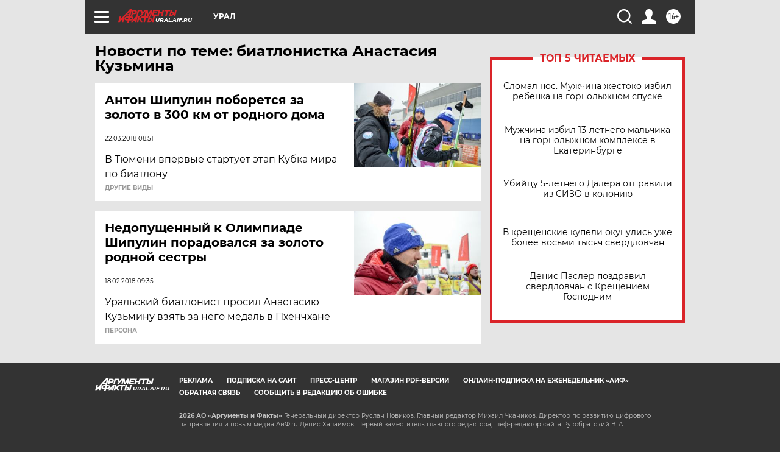

--- FILE ---
content_type: text/html
request_url: https://tns-counter.ru/nc01a**R%3Eundefined*aif_ru/ru/UTF-8/tmsec=aif_ru/236214801***
body_size: -72
content:
59D1750D696E5F7CX1768841084:59D1750D696E5F7CX1768841084